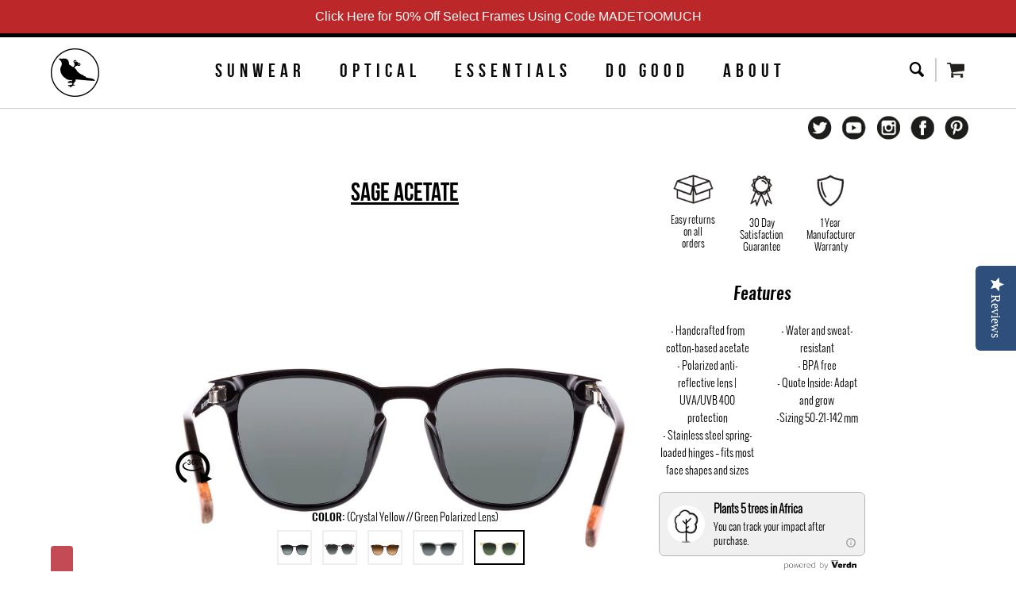

--- FILE ---
content_type: text/css
request_url: https://www.iwantproof.com/cdn/shop/t/61/assets/fonts.css?v=99734195015784913641769896516
body_size: 425
content:
@font-face{font-family:GarrisRegular;src:url(//www.iwantproof.com/cdn/shop/t/61/assets/garris_regular-webfont.eot?v=143798407690279465781597786840);src:url(//www.iwantproof.com/cdn/shop/t/61/assets/garris_regular-webfont.eot?%23iefix&v=143798407690279465781597786840) format("embedded-opentype"),url(//www.iwantproof.com/cdn/shop/t/61/assets/garris_regular-webfont.woff?v=162886158553892179191597786841) format("woff"),url(//www.iwantproof.com/cdn/shop/t/61/assets/garris_regular-webfont.ttf?v=120921937599213445681597786841) format("truetype"),url(//www.iwantproof.com/cdn/shop/t/61/assets/garris_regular-webfont.svg%23GarrisRegular?v=21419) format("svg");font-weight:400;font-style:normal}@font-face{font-family:BebasNeueBold;src:url(//www.iwantproof.com/cdn/shop/t/61/assets/bebasneue_bold-webfont.eot?v=178337408265499805391597786751);src:url(//www.iwantproof.com/cdn/shop/t/61/assets/bebasneue_bold-webfont.eot?%23iefix&v=178337408265499805391597786751) format("embedded-opentype"),url(//www.iwantproof.com/cdn/shop/t/61/assets/bebasneue_bold-webfont.woff?v=175371546743211471601597786752) format("woff"),url(//www.iwantproof.com/cdn/shop/t/61/assets/bebasneue_bold-webfont.ttf?v=166342857630435684111597786752) format("truetype"),url(//www.iwantproof.com/cdn/shop/t/61/assets/bebasneue_bold-webfont.svg%23BebasNeueBold?v=21419) format("svg");font-weight:400;font-style:normal}@font-face{font-family:OswaldBold;src:url(//www.iwantproof.com/cdn/shop/t/61/assets/oswald-bold-webfont.eot?v=91679190327466125511597786908);src:url(//www.iwantproof.com/cdn/shop/t/61/assets/oswald-bold-webfont.eot?%23iefix&v=91679190327466125511597786908) format("embedded-opentype"),url(//www.iwantproof.com/cdn/shop/t/61/assets/oswald-bold-webfont.woff?v=122368081829758016911597786910) format("woff"),url(//www.iwantproof.com/cdn/shop/t/61/assets/oswald-bold-webfont.ttf?v=93466819616580204581597786909) format("truetype"),url(//www.iwantproof.com/cdn/shop/t/61/assets/oswald-bold-webfont.svg%23OswaldBold?v=21419) format("svg");font-weight:400;font-style:normal}@font-face{font-family:OswaldLight;src:url(//www.iwantproof.com/cdn/shop/t/61/assets/oswald-light-webfont.eot?v=159449529015637551521597786917);src:url(//www.iwantproof.com/cdn/shop/t/61/assets/oswald-light-webfont.eot?%23iefix&v=159449529015637551521597786917) format("embedded-opentype"),url(//www.iwantproof.com/cdn/shop/t/61/assets/oswald-light-webfont.woff?v=81630874689390920761597786918) format("woff"),url(//www.iwantproof.com/cdn/shop/t/61/assets/oswald-light-webfont.ttf?v=71185290370467482271597786917) format("truetype"),url(//www.iwantproof.com/cdn/shop/t/61/assets/oswald-light-webfont.svg%23OswaldLight?v=21419) format("svg");font-weight:400;font-style:normal}@font-face{font-family:FontAwesome;src:url(//www.iwantproof.com/cdn/shop/t/61/assets/fontawesome-webfont.eot?v=21419);src:url(//www.iwantproof.com/cdn/shop/t/61/assets/fontawesome-webfont.eot?%23iefix&v=21419) format("embedded-opentype"),url(//www.iwantproof.com/cdn/shop/t/61/assets/fontawesome-webfont.woff?v=27997077463181528171597786836) format("woff"),url(//www.iwantproof.com/cdn/shop/t/61/assets/fontawesome-webfont.ttf?v=21419) format("truetype"),url(//www.iwantproof.com/cdn/shop/t/61/assets/fontawesome-webfont.svg%23FontAwesome?v=21419) format("svg");font-weight:400;font-style:normal}@font-face{font-family:OswaldRegularItalic;src:url(//www.iwantproof.com/cdn/shop/t/61/assets/Oswald-RegularItalic.eot?v=167367407259727536091597786925);src:url(//www.iwantproof.com/cdn/shop/t/61/assets/Oswald-RegularItalic.eot?%23iefix&v=167367407259727536091597786925) format("embedded-opentype"),url(//www.iwantproof.com/cdn/shop/t/61/assets/Oswald-RegularItalic.woff?v=147536215967990030881597786926) format("woff"),url(//www.iwantproof.com/cdn/shop/t/61/assets/Oswald-RegularItalic.ttf?v=118752381887174750541597786926) format("truetype"),url(//www.iwantproof.com/cdn/shop/t/61/assets/Oswald-RegularItalic.svg%23Oswald-RegularItalic?v=21419) format("svg");font-weight:400}@font-face{font-family:OswaldExtraLight;src:url(//www.iwantproof.com/cdn/shop/t/61/assets/Oswald-ExtraLight.eot?v=148226650945753406371597786915);src:url(//www.iwantproof.com/cdn/shop/t/61/assets/Oswald-ExtraLight.eot?%23iefix&v=148226650945753406371597786915) format("embedded-opentype"),url(//www.iwantproof.com/cdn/shop/t/61/assets/Oswald-ExtraLight.woff?v=106401165981533487621597786916) format("woff"),url(//www.iwantproof.com/cdn/shop/t/61/assets/Oswald-ExtraLight.ttf?v=137590412339162643421597786916) format("truetype"),url(//www.iwantproof.com/cdn/shop/t/61/assets/Oswald-ExtraLight.svg%23Oswald-ExtraLight?v=21419) format("svg");font-weight:200;font-style:normal}@font-face{font-family:Bebas Neue;src:url(//www.iwantproof.com/cdn/shop/t/61/assets/BebasNeue.eot?v=42224343395401959011597786748);src:url(//www.iwantproof.com/cdn/shop/t/61/assets/BebasNeue.eot?%23iefix&v=42224343395401959011597786748) format("embedded-opentype"),url(//www.iwantproof.com/cdn/shop/t/61/assets/BebasNeue.woff?v=126865432983564562631597786750) format("woff"),url(//www.iwantproof.com/cdn/shop/t/61/assets/BebasNeue.ttf?v=91728307137669749581597786749) format("truetype"),url(//www.iwantproof.com/cdn/shop/t/61/assets/BebasNeue.svg%23BebasNeue?v=21419) format("svg");font-weight:400;font-style:normal}@font-face{font-family:OswaldExtraLightItalic;src:url(//www.iwantproof.com/cdn/shop/t/61/assets/Oswald-Extra-LightItalic.eot?v=3256952909116652571597786913);src:url(//www.iwantproof.com/cdn/shop/t/61/assets/Oswald-Extra-LightItalic.eot?%23iefix&v=3256952909116652571597786913) format("embedded-opentype"),url(//www.iwantproof.com/cdn/shop/t/61/assets/Oswald-Extra-LightItalic.woff?v=181033829590842544171597786914) format("woff"),url(//www.iwantproof.com/cdn/shop/t/61/assets/Oswald-Extra-LightItalic.ttf?v=1539000625285787511597786914) format("truetype"),url(//www.iwantproof.com/cdn/shop/t/61/assets/Oswald-Extra-LightItalic.svg%23Oswald-Extra-LightItalic?v=21419) format("svg");font-weight:300}@font-face{font-family:OswaldLightItalic;src:url(//www.iwantproof.com/cdn/shop/t/61/assets/Oswald-LightItalic.eot?v=52781998704173572721597786919);src:url(//www.iwantproof.com/cdn/shop/t/61/assets/Oswald-LightItalic.eot?%23iefix&v=52781998704173572721597786919) format("embedded-opentype"),url(//www.iwantproof.com/cdn/shop/t/61/assets/Oswald-LightItalic.woff?v=139556056395778345341597786920) format("woff"),url(//www.iwantproof.com/cdn/shop/t/61/assets/Oswald-LightItalic.ttf?v=63504618128574506011597786920) format("truetype"),url(//www.iwantproof.com/cdn/shop/t/61/assets/Oswald-LightItalic.svg%23Oswald-LightItalic?v=21419) format("svg");font-weight:300}@font-face{font-family:OswaldDemiBoldItalic;src:url(//www.iwantproof.com/cdn/shop/t/61/assets/Oswald-Demi-BoldItalic.eot?v=158899913219952385381597786911);src:url(//www.iwantproof.com/cdn/shop/t/61/assets/Oswald-Demi-BoldItalic.eot?%23iefix&v=158899913219952385381597786911) format("embedded-opentype"),url(//www.iwantproof.com/cdn/shop/t/61/assets/Oswald-Demi-BoldItalic.woff?v=32425866618636470521597786912) format("woff"),url(//www.iwantproof.com/cdn/shop/t/61/assets/Oswald-Demi-BoldItalic.ttf?v=120080949567478977661597786912) format("truetype"),url(//www.iwantproof.com/cdn/shop/t/61/assets/Oswald-Demi-BoldItalic.svg%23Oswald-Demi-BoldItalic?v=21419) format("svg");font-weight:700}@font-face{font-family:Avenir;src:url(//www.iwantproof.com/cdn/shop/t/61/assets/Avenir-Roman.eot?v=139585938158179352901597786746);src:url(//www.iwantproof.com/cdn/shop/t/61/assets/Avenir-Roman.eot?%23iefix&v=139585938158179352901597786746) format("embedded-opentype"),url(//www.iwantproof.com/cdn/shop/t/61/assets/Avenir-Roman.woff?v=15794242269836117571597786748) format("woff"),url(//www.iwantproof.com/cdn/shop/t/61/assets/Avenir-Roman.ttf?v=180646052165382026261597786747) format("truetype"),url(//www.iwantproof.com/cdn/shop/t/61/assets/Avenir-Roman.svg%23Avenir-Roman?v=21419) format("svg");font-weight:400;font-style:normal}@font-face{font-family:OswaldMediumItalic;src:url(//www.iwantproof.com/cdn/shop/t/61/assets/Oswald-MediumItalic.eot?v=74873176861040231401597786923);src:url(//www.iwantproof.com/cdn/shop/t/61/assets/Oswald-MediumItalic.eot?%23iefix&v=74873176861040231401597786923) format("embedded-opentype"),url(//www.iwantproof.com/cdn/shop/t/61/assets/Oswald-MediumItalic.woff?v=99822649835378940061597786924) format("woff"),url(//www.iwantproof.com/cdn/shop/t/61/assets/Oswald-MediumItalic.ttf?v=147164399547410888021597786924) format("truetype"),url(//www.iwantproof.com/cdn/shop/t/61/assets/Oswald-MediumItalic.svg%23Oswald-MediumItalic?v=21419) format("svg");font-weight:500}@font-face{font-family:OswaldMedium;src:url(//www.iwantproof.com/cdn/shop/t/61/assets/Oswald-Medium.eot?v=2037988592531171481597786921);src:url(//www.iwantproof.com/cdn/shop/t/61/assets/Oswald-Medium.eot?%23iefix&v=2037988592531171481597786921) format("embedded-opentype"),url(//www.iwantproof.com/cdn/shop/t/61/assets/Oswald-Medium.woff?v=155001517519592993541597786922) format("woff"),url(//www.iwantproof.com/cdn/shop/t/61/assets/Oswald-Medium.ttf?v=141231520282831375321597786922) format("truetype"),url(//www.iwantproof.com/cdn/shop/t/61/assets/Oswald-Medium.svg%23Oswald-Medium?v=21419) format("svg");font-weight:500;font-style:normal}
/*# sourceMappingURL=/cdn/shop/t/61/assets/fonts.css.map?v=99734195015784913641769896516 */
